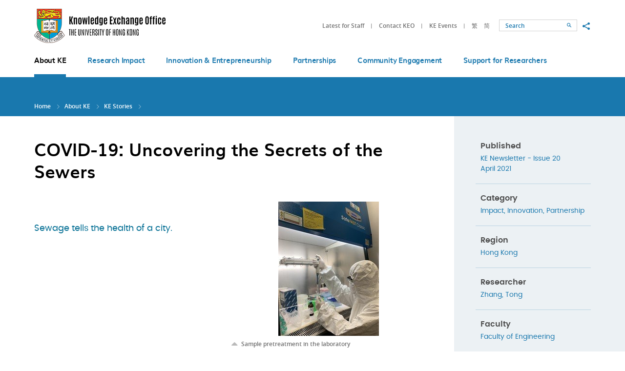

--- FILE ---
content_type: text/html; charset=utf-8
request_url: https://www.ke.hku.hk/story/all/covid-19-uncovering-the-secrets-of-the-sewers
body_size: 33250
content:
<!DOCTYPE html>
<!--[if lte IE 9]>     <html class="no-js ie9lang-en" lang="en"> <![endif]-->
<!--[if gt IE 9]><!--> <html class="no-jslang-en" lang="en"> <!--<![endif]-->
<head><meta charset="utf-8">
<meta content="IE=edge" http-equiv="X-UA-Compatible"><meta name="viewport" content="width=device-width, initial-scale=1, shrink-to-fit=no">
<link rel="apple-touch-icon" sizes="180x180" href="/assets/img/apple-touch-icon.png">
<link rel="icon" type="image/png" href="/assets/img/favicon-32x32.png" sizes="32x32">
<link rel="icon" type="image/png" href="/assets/img/favicon-16x16.png" sizes="16x16">
<link rel="manifest" href="/assets/img/manifest.json">
<link rel="shortcut icon" href="/assets/img/favicon.ico">
<meta name="msapplication-config" content="/assets/img/browserconfig.xml">
<meta name="theme-color" content="#ffffff">  <meta property="og:url" content="https://www.ke.hku.hk/story/all/covid-19-uncovering-the-secrets-of-the-sewers" />  <meta name="twitter:card" content="summary" />  <meta name="twitter:image" content="https://www.ke.hku.hk/assets/img/u_shield.jpg" />  <meta property="og:image" content="https://www.ke.hku.hk/assets/img/u_shield.jpg" />  <meta property="og:image:width" content="1200" />  <meta property="og:image:height" content="630" /><base href="//www.ke.hku.hk/" />
<!--[if lt IE 9]>
<script src="/assets/js/theorigo/base_href_fix.js" type="text/javascript"></script>
<![endif]-->
<title>COVID-19: Uncovering the Secrets of the Sewers - KE Stories - About KE  - HKU Knowledge Exchange</title>    <link rel="stylesheet" href="/assets/css/projectbase.css" media="all">    <link rel="stylesheet" href="/assets/css/print.css" media="print">    <script>
    window.ga=window.ga||function(){(ga.q=ga.q||[]).push(arguments)};ga.l=+new Date;      ga('create', 'UA-32831099-1', 'auto', {'name': 'tracker1'});
      ga('tracker1.require', 'eventTracker');
      ga('tracker1.require', 'outboundLinkTracker');
      ga('tracker1.require', 'urlChangeTracker');
      ga('tracker1.send', 'pageview');    </script>
    <script async src='https://www.google-analytics.com/analytics.js'></script>
    <script async src='/assets/lib/autotrack.js'></script><!--[if lt IE 9]>
<script src="/assets/js/lib/html5shiv.min.js" type="text/javascript"></script>
<![endif]--><script async src="/assets/js/lib/default.min.js"></script>
</head>

<body class="lang-en "><div class="wrapper">
<a class="sr-only sr-only-focusable" id="skip-to-content" href="/story/all/covid-19-uncovering-the-secrets-of-the-sewers#main">Skip to main content</a><!-- <header><ul class="menu__list menu__list--lv1"><li class="menu__item menu__item--lv1 is-selected  has-sub lv1" ><a class="menu__link menu__link--lv1" href="/about-ke" ><span class="text_lv1">About KE </span></a><ul class="menu__list menu__list--lv2"><li class="menu__item menu__item--lv2" ><a class="menu__link menu__link--lv2" href="/about-ke/hku-ke-strategy" ><span class="text_lv2">HKU KE Strategy</span></a></li><li class="menu__item menu__item--lv2" ><a class="menu__link menu__link--lv2" href="/about-ke/organizational-structure" ><span class="text_lv2">Organizational Structure</span></a></li><li class="menu__item menu__item--lv2" ><a class="menu__link menu__link--lv2" href="/about-ke/ke-office" ><span class="text_lv2">KE Office</span></a></li><li class="menu__item menu__item--lv2" ><a class="menu__link menu__link--lv2" href="/story/video" ><span class="text_lv2">KE Videos</span></a></li><li class="menu__item menu__item--lv2" ><a class="menu__link menu__link--lv2" href="/about-ke/hku-impact" ><span class="text_lv2">HKU Impact (eNews)</span></a></li></ul></li><li class="menu__item menu__item--lv1 has-sub lv1" ><a class="menu__link menu__link--lv1" href="/research-impact" ><span class="text_lv1">Research Impact</span></a><ul class="menu__list menu__list--lv2"><li class="menu__item menu__item--lv2" ><a class="menu__link menu__link--lv2" href="/story/impact" ><span class="text_lv2">Impact Cases</span></a></li><li class="menu__item menu__item--lv2" ><a class="menu__link menu__link--lv2" href="/research-impact/impact-workshops" ><span class="text_lv2">Impact Workshops</span></a></li><li class="menu__item menu__item--lv2" ><a class="menu__link menu__link--lv2" href="/research-impact/honours-and-awards" ><span class="text_lv2">Honours and Awards</span></a></li><li class="menu__item menu__item--lv2" ><a class="menu__link menu__link--lv2" href="/research-impact/media-coverage" ><span class="text_lv2">Media Coverage</span></a></li></ul></li><li class="menu__item menu__item--lv1 has-sub lv1" ><a class="menu__link menu__link--lv1" href="/innovation-and-entrepreneurship" ><span class="text_lv1">Innovation &amp; Entrepreneurship</span></a><ul class="menu__list menu__list--lv2"><li class="menu__item menu__item--lv2" ><a class="menu__link menu__link--lv2" href="/story/innovation" ><span class="text_lv2">Innovation Showcase</span></a></li><li class="menu__item menu__item--lv2" ><a class="menu__link menu__link--lv2" href="https://www.tto.hku.hk" target="_blank" rel="noopener" ><span class="text_lv2">Technology Transfer</span></a></li><li class="menu__item menu__item--lv2" ><a class="menu__link menu__link--lv2" href="https://www.versitech.hku.hk/for-industry" target="_blank" rel="noopener" ><span class="text_lv2">Commercialisation</span></a></li><li class="menu__item menu__item--lv2" ><a class="menu__link menu__link--lv2" href="https://tec.hku.hk/" target="_blank" rel="noopener" ><span class="text_lv2">Techno-Entrepreneurship Core</span></a></li></ul></li><li class="menu__item menu__item--lv1 has-sub lv1" ><a class="menu__link menu__link--lv1" href="/partnerships" ><span class="text_lv1">Partnerships</span></a><ul class="menu__list menu__list--lv2"><li class="menu__item menu__item--lv2" ><a class="menu__link menu__link--lv2" href="/story/partnership" ><span class="text_lv2">Partnership Highlights</span></a></li><li class="menu__item menu__item--lv2" ><a class="menu__link menu__link--lv2" href="/story/global" ><span class="text_lv2">Global KE</span></a></li></ul></li><li class="menu__item menu__item--lv1 has-sub lv1" ><a class="menu__link menu__link--lv1" href="/community-engagement" ><span class="text_lv1">Community Engagement</span></a><ul class="menu__list menu__list--lv2"><li class="menu__item menu__item--lv2" ><a class="menu__link menu__link--lv2" href="/story/engagement" ><span class="text_lv2">Engagement Stories</span></a></li><li class="menu__item menu__item--lv2" ><a class="menu__link menu__link--lv2" href="/event" ><span class="text_lv2">KE Events</span></a></li><li class="menu__item menu__item--lv2" ><a class="menu__link menu__link--lv2" href="/spotlight" ><span class="text_lv2">KE Spotlight</span></a></li></ul></li><li class="menu__item menu__item--lv1 has-sub lv1" ><a class="menu__link menu__link--lv1" href="/support-for-researchers-and-students" ><span class="text_lv1">Support for Researchers</span></a><ul class="menu__list menu__list--lv2"><li class="menu__item menu__item--lv2 has-sub lv2" ><a class="menu__link menu__link--lv2" href="/support-for-researchers-and-students/funding-for-staff" ><span class="text_lv2">Funding for Staff</span></a><ul class="menu__list menu__list--lv3"><li class="menu__item menu__item--lv3" ><a class="menu__link menu__link--lv3" href="/support-for-researchers-and-students/funding-for-staff/external-funding" ><span class="text_lv3">External Funding Opportunities for KE</span></a></li></ul></li><li class="menu__item menu__item--lv2" ><a class="menu__link menu__link--lv2" href="/support-for-researchers-and-students/contract-research-and-consultancy" ><span class="text_lv2">Contract Research and Consultancy</span></a></li><li class="menu__item menu__item--lv2" ><a class="menu__link menu__link--lv2" href="/support-for-researchers-and-students/guidelines-and-templates" ><span class="text_lv2">Guidelines and Templates</span></a></li><li class="menu__item menu__item--lv2" ><a class="menu__link menu__link--lv2" href="/support-for-researchers-and-students/reporting-systems" ><span class="text_lv2">Reporting Systems</span></a></li></ul></li></ul>    <a href="/story/all/covid-19-uncovering-the-secrets-of-the-sewers">ENG</a>    <a href="/tc/story/all/covid-19-uncovering-the-secrets-of-the-sewers">繁</a>    <a href="/sc/story/all/covid-19-uncovering-the-secrets-of-the-sewers">简</a></header> -->

<header class="page-head">
	<div class="head-top">
        <div class="container">
            <a class="page-logo page-logo--hku" href="http://hku.hk/" target="_blank" rel="noopener">
                <img src="/assets/img/logo_hku-1x.png" srcset="/assets/img/logo_hku-2x.png 2x" alt="The University of Hong Kong">
            </a>
            <a class="page-logo page-logo--ke" href="/">
                <img src="/assets/img/logo_hku-ke-1x.png?ts=1672207789" srcset="/assets/img/logo_hku-ke-2x.png?ts=1672207789 2x" alt="The University of Hong Kong - Knowledge Exchange">
            </a>

            <div class="mobi-menu-trigger visible-sm-block visible-xs-block">
            <button class="btn btn--open-mobi-menu js-open-mobi-menu" type="button">
              <span>
                <span class="sr-only">Open menu</span>
              </span>
            </button>
            </div>

    		<ul class="tools">
              <li class="tools__item quick-link hidden-sm hidden-xs">                    <a class="quick-link__item" href="https://www.ke.hku.hk/support-for-researchers-and-students/guidelines-and-templates">Latest for Staff</a>                    <a class="quick-link__item" href="/quick-links/contact-keo">Contact KEO</a>                    <a class="quick-link__item" href="/event">KE Events</a>    		  </li>
              <li class="tools__item lang">                    <a class="lang__item" lang="tc" href="/tc/story/all/covid-19-uncovering-the-secrets-of-the-sewers">繁</a>                    <a class="lang__item" lang="sc" href="/sc/story/all/covid-19-uncovering-the-secrets-of-the-sewers">简</a>              </li>
    		  <li class="tools__item search-wrap">
                <!--
    			<form class="search" method="get" action="/search">
    				<input class="search__box" type="text" name="q" placeholder="Search" title="Search">                    <input type="hidden" name="csrf" value="5f2r0ckooiin3qe66r0l4o143ip7thp3">    				<button class="btn search__btn" type="submit">
                      <span class="icon-font icon-font--search" aria-hidden="true"></span>
                      <span class="sr-only">Search</span>
                    </button>
    			</form>
                -->
                <form class="search" action="//www.google.com.hk/search" method="get" onsubmit="Gsitesearch(this)" target="_blank" rel="noopener">
        		  <input name="q" type="hidden">                  <input type="hidden" name="csrf" value="5f2r0ckooiin3qe66r0l4o143ip7thp3">                  <input id="search-box" class="search__box" type="text" name="qfront" placeholder="Search" title="Search">
                  <button class="btn search__btn" type="submit">
                    <span class="icon-font icon-font--search" aria-hidden="true"></span>
                    <span class="sr-only">Search</span>
                  </button>
        		</form>
    		  </li>
    		  <li class="tools__item social hidden-sm hidden-xs">
    			<button class="social__btn btn js-share" type="button">
    			  <span class="sr-only">Share to</span>
    			  <span class="icon-font icon-font--share"></span>
    			</button>
                <ul class="social__list">
                  <li>
                    <a class="social__link social__link--fb" data-media="facebook" href="https://www.facebook.com/hkukeo">Facebook</a>
                  </li>
                  <li>
                    <a class="social__link social__link--mail" data-media="email" href="mailto:keoffice@hku.hk">Email</a>
                  </li>
                </ul>
    		</li>
          </ul>

    	  <button class="btn btn--toggle-search js-toggle-search visible-xs-inline-block" type="button">
            <span class="icon-font icon-font--search" aria-hidden="true"></span>
            <span class="sr-only">Toggle search panel</span>
    	  </button>
      </div>
	</div>

	<div class="head-btm hidden-sm hidden-xs">
		<nav class="container menu"><ul class="menu__list menu__list--lv1"><li class="menu__item menu__item--lv1 is-selected  has-sub lv1" ><a class="menu__link menu__link--lv1" href="/about-ke" ><span class="text_lv1">About KE </span></a><ul class="menu__list menu__list--lv2"><li class="menu__item menu__item--lv2" ><a class="menu__link menu__link--lv2" href="/about-ke/hku-ke-strategy" ><span class="text_lv2">HKU KE Strategy</span></a></li><li class="menu__item menu__item--lv2" ><a class="menu__link menu__link--lv2" href="/about-ke/organizational-structure" ><span class="text_lv2">Organizational Structure</span></a></li><li class="menu__item menu__item--lv2" ><a class="menu__link menu__link--lv2" href="/about-ke/ke-office" ><span class="text_lv2">KE Office</span></a></li><li class="menu__item menu__item--lv2" ><a class="menu__link menu__link--lv2" href="/story/video" ><span class="text_lv2">KE Videos</span></a></li><li class="menu__item menu__item--lv2" ><a class="menu__link menu__link--lv2" href="/about-ke/hku-impact" ><span class="text_lv2">HKU Impact (eNews)</span></a></li></ul></li><li class="menu__item menu__item--lv1 has-sub lv1" ><a class="menu__link menu__link--lv1" href="/research-impact" ><span class="text_lv1">Research Impact</span></a><ul class="menu__list menu__list--lv2"><li class="menu__item menu__item--lv2" ><a class="menu__link menu__link--lv2" href="/story/impact" ><span class="text_lv2">Impact Cases</span></a></li><li class="menu__item menu__item--lv2" ><a class="menu__link menu__link--lv2" href="/research-impact/impact-workshops" ><span class="text_lv2">Impact Workshops</span></a></li><li class="menu__item menu__item--lv2" ><a class="menu__link menu__link--lv2" href="/research-impact/honours-and-awards" ><span class="text_lv2">Honours and Awards</span></a></li><li class="menu__item menu__item--lv2" ><a class="menu__link menu__link--lv2" href="/research-impact/media-coverage" ><span class="text_lv2">Media Coverage</span></a></li></ul></li><li class="menu__item menu__item--lv1 has-sub lv1" ><a class="menu__link menu__link--lv1" href="/innovation-and-entrepreneurship" ><span class="text_lv1">Innovation &amp; Entrepreneurship</span></a><ul class="menu__list menu__list--lv2"><li class="menu__item menu__item--lv2" ><a class="menu__link menu__link--lv2" href="/story/innovation" ><span class="text_lv2">Innovation Showcase</span></a></li><li class="menu__item menu__item--lv2" ><a class="menu__link menu__link--lv2" href="https://www.tto.hku.hk" target="_blank" rel="noopener" ><span class="text_lv2">Technology Transfer</span></a></li><li class="menu__item menu__item--lv2" ><a class="menu__link menu__link--lv2" href="https://www.versitech.hku.hk/for-industry" target="_blank" rel="noopener" ><span class="text_lv2">Commercialisation</span></a></li><li class="menu__item menu__item--lv2" ><a class="menu__link menu__link--lv2" href="https://tec.hku.hk/" target="_blank" rel="noopener" ><span class="text_lv2">Techno-Entrepreneurship Core</span></a></li></ul></li><li class="menu__item menu__item--lv1 has-sub lv1" ><a class="menu__link menu__link--lv1" href="/partnerships" ><span class="text_lv1">Partnerships</span></a><ul class="menu__list menu__list--lv2"><li class="menu__item menu__item--lv2" ><a class="menu__link menu__link--lv2" href="/story/partnership" ><span class="text_lv2">Partnership Highlights</span></a></li><li class="menu__item menu__item--lv2" ><a class="menu__link menu__link--lv2" href="/story/global" ><span class="text_lv2">Global KE</span></a></li></ul></li><li class="menu__item menu__item--lv1 has-sub lv1" ><a class="menu__link menu__link--lv1" href="/community-engagement" ><span class="text_lv1">Community Engagement</span></a><ul class="menu__list menu__list--lv2"><li class="menu__item menu__item--lv2" ><a class="menu__link menu__link--lv2" href="/story/engagement" ><span class="text_lv2">Engagement Stories</span></a></li><li class="menu__item menu__item--lv2" ><a class="menu__link menu__link--lv2" href="/event" ><span class="text_lv2">KE Events</span></a></li><li class="menu__item menu__item--lv2" ><a class="menu__link menu__link--lv2" href="/spotlight" ><span class="text_lv2">KE Spotlight</span></a></li></ul></li><li class="menu__item menu__item--lv1 has-sub lv1" ><a class="menu__link menu__link--lv1" href="/support-for-researchers-and-students" ><span class="text_lv1">Support for Researchers</span></a><ul class="menu__list menu__list--lv2"><li class="menu__item menu__item--lv2 has-sub lv2" ><a class="menu__link menu__link--lv2" href="/support-for-researchers-and-students/funding-for-staff" ><span class="text_lv2">Funding for Staff</span></a><ul class="menu__list menu__list--lv3"><li class="menu__item menu__item--lv3" ><a class="menu__link menu__link--lv3" href="/support-for-researchers-and-students/funding-for-staff/external-funding" ><span class="text_lv3">External Funding Opportunities for KE</span></a></li></ul></li><li class="menu__item menu__item--lv2" ><a class="menu__link menu__link--lv2" href="/support-for-researchers-and-students/contract-research-and-consultancy" ><span class="text_lv2">Contract Research and Consultancy</span></a></li><li class="menu__item menu__item--lv2" ><a class="menu__link menu__link--lv2" href="/support-for-researchers-and-students/guidelines-and-templates" ><span class="text_lv2">Guidelines and Templates</span></a></li><li class="menu__item menu__item--lv2" ><a class="menu__link menu__link--lv2" href="/support-for-researchers-and-students/reporting-systems" ><span class="text_lv2">Reporting Systems</span></a></li></ul></li></ul>
		</nav>
	</div>

</header>
<main class="page-content" id="main" tabindex="-1">  <div class="inner-top">
    <div class="container"><ol class="breadcrumb">
    <li><a href="">Home</a></li>    <li><a href="/about-ke">About KE </a></li>    <li><a href="/story">KE Stories</a></li>    <li><a href="" class="last">COVID-19: Uncovering the Secrets of the Sewers</a></li></ol>    </div>
  </div>
  <div class="container container--inner">        <div class="inner-content">      <!-- add class="inner-content--full-width" for full width layout --><h1 class="page-title page-title--detail">COVID-19: Uncovering the Secrets of the Sewers</h1><!-- Img slider start -->
<div class="story-media">
  <div class="story-media__slogan detail-slogan">
    <h2 class="detail-slogan__txt">Sewage tells the health of a city.</h2>
  </div>  <div class="story-media__slider slider slider--story-img slider--pager">        <div class="slider-item">
          <figure class="img-wrap img-wrap--story-img">
            <a href="/f/story/1138/pic1.jpg" class="fancybox" rel="gallery" title="Sample pretreatment in the laboratory ">
              <img class="img-wrap__item" src="/f/story/1138/402p275/pic1.jpg" srcset="/f/story/1138/402p275/pic1.jpg 1x, /f/story/1138/804p550/pic1.jpg 2x" alt="Sample pretreatment in the laboratory " >
            </a>
          </figure>            <p class="img-caption">Sample pretreatment in the laboratory </p>        </div>        <div class="slider-item">
          <figure class="img-wrap img-wrap--story-img">
            <a href="/f/story/1138/pic2.JPG" class="fancybox" rel="gallery" title="qPCR detection of virus in sewage">
              <img class="img-wrap__item" src="/f/story/1138/402p275/pic2.JPG" srcset="/f/story/1138/402p275/pic2.JPG 1x, /f/story/1138/804p550/pic2.JPG 2x" alt="qPCR detection of virus in sewage" >
            </a>
          </figure>            <p class="img-caption">qPCR detection of virus in sewage</p>        </div>        <div class="slider-item">
          <figure class="img-wrap img-wrap--story-img">
            <a href="/f/story/1138/pic 3.jpg" class="fancybox" rel="gallery" title="Professor Tong Zhang (second from left) introducing the sewage monitoring system to the Chief Executive Mrs Carrie Lam at HKU sewage testing laboratory ">
              <img class="img-wrap__item" src="/f/story/1138/402p275/pic%203.jpg" srcset="/f/story/1138/402p275/pic%203.jpg 1x, /f/story/1138/804p550/pic%203.jpg 2x" alt="Professor Tong Zhang (second from left) introducing the sewage monitoring system to the Chief Executive Mrs Carrie Lam at HKU sewage testing laboratory " >
            </a>
          </figure>            <p class="img-caption">Professor Tong Zhang (second from left) introducing the sewage monitoring system to the Chief Executive Mrs Carrie Lam at HKU sewage testing laboratory </p>        </div>      </div></div>
<!-- Img slider end -->
<div class="ckec"><p>COVID-19 is largely an invisible threat, lurking inside the bodies of the infected where it is often undetected. Testing uncovers some, but not all of those infected, as sometimes the virus is present in a level that is too low to be detected by testing. But there is one place where the virus can be detected: Sewage.</p>

<p><a href="http://hub.hku.hk/cris/rp/rp00211" target="_blank" rel="noopener">Professor Tong Zhang</a>&nbsp;of the&nbsp;<a href="http://www.civil.hku.hk/" target="_blank" rel="noopener">Department of Civil Engineering</a>&nbsp;tracks the virus in sewage as an advance information source. When the toilet is flushed, the water and all it contains is carried into the sewer system, which is shared by the entire building. A wider area can be tested by investigating the sewerage in a manhole where the sewage from multiple buildings ends up. By identifying the presence of the virus in the sewage of a building, the government can take action to test residents who may not know they are infected.&nbsp;</p>

<p>The sewage surveillance project can provide early warning of the presence of a COVID-19 outbreak. Used in tandem with clinical testing, this can provide crucial early warning of an outbreak in the community. Changes in the sewage can also be used to track changes in the development of the virus in the community. Sewage monitoring also enables monitoring of building estates that have infection clusters and provides information that can help inform decision-making.&nbsp;&nbsp;</p>

<p>Investigating sewage to monitor diseases is a new though fast developing field of research. The sewage test protocol that has been adopted by the HKU team is a new method which has been used since April 2020. &ldquo;After we communicated with&nbsp;<a href="http://hub.hku.hk/cris/rp/rp00460" target="_blank" rel="noopener">Professor Gabriel Leung</a>, Dean of the&nbsp;<a href="https://www.med.hku.hk/" target="_blank" rel="noopener">Li Ka Shing Faculty of Medicine</a>, he believed this could be a supplementary information source for public health decision-making,&rdquo; explained Professor Zhang, adding that sewage monitoring can have an important impact outside Hong Kong as well.</p>

<p>The&nbsp;<a href="https://www.fhb.gov.hk/en/index.html" target="_blank" rel="noopener">Food and Health Bureau</a>&nbsp;became involved, followed by the&nbsp;<a href="https://www.enb.gov.hk/en/top.html" target="_blank" rel="noopener">Environment Bureau</a>,&nbsp;<a href="https://www.epd.gov.hk/epd/english/top.html" target="_blank" rel="noopener">Environmental Protection Department</a>&nbsp;and&nbsp;<a href="https://www.dsd.gov.hk/EN/Home/index.html" target="_blank" rel="noopener">Drainage Services Department</a>, who together provide full supports for the project. The government is keen to continue expanding the level of testing. &ldquo;First we were doing about 26 samples a week. Now we are testing 24 to 26 samples every day, including weekends,&rdquo; Professor Zhang said.</p>

<p>Professor Zhang&rsquo;s work also shows the importance of fundamental research and technology for society. &ldquo;Without this research and development, we may not have been able to invent this very successful application to identify hidden source of the virus in the environment,&rdquo; he added.</p>
</div>

<a class="btn btn--common btn--back hvr-shutter-out-horizontal" href="/story"><span class="icon-font icon-font--left-small" aria-hidden="true"></span>Back to KE Stories</a>    </div>
<aside class="side-content ckec">
      <!-- KE story detail start -->
      <div class="side-content__box side-content__box--bg">        <dl class="info">
          <dt class="info__dt">Published</dt>
          <dd class="info__dd">                <a href="/newsletter">KE Newsletter - Issue 20<br />
April 2021</a>           </dd>
        </dl>                <dl class="info">
                  <dt class="info__dt">Category</dt>
                  <dd class="info__dd"><a  href="/story/all/search/category/impact">Impact</a>, <a  href="/story/all/search/category/innovation">Innovation</a>, <a  href="/story/all/search/category/partnership">Partnership</a>                   </dd>
                </dl>                <dl class="info">
                  <dt class="info__dt">Region</dt>
                  <dd class="info__dd"><a  href="/story/all/search/region/hong-kong">Hong Kong</a>                   </dd>
                </dl>                <dl class="info">
                  <dt class="info__dt">Researcher</dt>
                  <dd class="info__dd"><a href="/story/all/search/researcher/Zhang%2C%20Tong">Zhang, Tong</a>                   </dd>
                </dl>                <dl class="info">
                  <dt class="info__dt">Faculty</dt>
                  <dd class="info__dd"><a  href="/story/all/search/faculty/faculty-of-engineering">Faculty of Engineering</a>                   </dd>
                </dl>                <dl class="info">
                  <dt class="info__dt">Department</dt>
                  <dd class="info__dd"><a  href="/story/all/search/department/department-of-civil-engineering">Department of Civil Engineering</a>                   </dd>
                </dl>                <dl class="info">
                  <dt class="info__dt">Partner</dt>
                  <dd class="info__dd"><a href="/story/all/search/partner/Food%20and%20Health%20Bureau">Food and Health Bureau</a><br><a href="/story/all/search/partner/Environment%20Bureau">Environment Bureau</a><br><a href="/story/all/search/partner/Environmental%20Protection%20Department">Environmental Protection Department</a><br><a href="/story/all/search/partner/Drainage%20Services%20Department">Drainage Services Department</a>                   </dd>
                </dl>                <dl class="info">
                  <dt class="info__dt">Benefits To</dt>
                  <dd class="info__dd">                        <div class="tag tag--inner"><a  class="tag__item hvr-pop"  href="/story/all/search/benefits_to/health">Health</a>                        </div>                   </dd>
                </dl>      </div>      <!-- KE story detail end -->  
</aside>
  </div></main><!-- <footer><ul class="ul_lv1"><li class="li_lv1" ><a class="href_lv1" href="/sitemap" ><span class="text_lv1">Sitemap</span></a></li><li class="li_lv1 submenu_lv1" ><a class="href_lv1" href="/quick-links" ><span class="text_lv1">Quick Links</span></a><ul class="ul_lv2"><li class="li_lv2" ><a class="href_lv2" href="http://www.hku.hk/" target="_blank" rel="noopener" ><span class="text_lv2">HKU Home</span></a></li><li class="li_lv2" ><a class="href_lv2" href="http://hub.hku.hk" target="_blank" rel="noopener" ><span class="text_lv2">HKU Scholars Hub</span></a></li><li class="li_lv2" ><a class="href_lv2" href="/quick-links/ke-related-systems" ><span class="text_lv2">KE-related Systems </span></a></li><li class="li_lv2" ><a class="href_lv2" href="/quick-links/ke-funding" ><span class="text_lv2">KE Funding</span></a></li><li class="li_lv2" ><a class="href_lv2" href="https://www.tto.hku.hk/technology" target="_blank" rel="noopener" ><span class="text_lv2">Patents</span></a></li><li class="li_lv2" ><a class="href_lv2" href="http://www.hku.hk/about/policies_reports/privacy_policy.html" target="_blank" rel="noopener" ><span class="text_lv2">Privacy</span></a></li><li class="li_lv2" ><a class="href_lv2" href="http://www.hku.hk/research/" target="_blank" rel="noopener" ><span class="text_lv2">Research at HKU</span></a></li><li class="li_lv2" ><a class="href_lv2" href="http://www.rss.hku.hk/" target="_blank" rel="noopener" ><span class="text_lv2">Research Services</span></a></li><li class="li_lv2" ><a class="href_lv2" href="https://www.tto.hku.hk" target="_blank" rel="noopener" ><span class="text_lv2">TTO &amp; Versitech</span></a></li><li class="li_lv2" ><a class="href_lv2" href="/quick-links/feedback-and-suggestions" ><span class="text_lv2">Feedback and Suggestions</span></a></li></ul></li></ul>
</footer> -->

<footer class="page-foot">
  <div class="container">
    <div class="btn-top-box">
      <button class="btn btn--top js-top" type="button">Top</button>
    </div>

    <div class="foot-left ckec">            <p class="foot-title">Quick Links</p>                <ul class="foot-left__list">                        <li class="foot-left__item"><a class="foot-left__link" href="http://www.hku.hk/" target="_blank" rel="noopener">HKU Home</a></li>                        <li class="foot-left__item"><a class="foot-left__link" href="http://hub.hku.hk" target="_blank" rel="noopener">HKU Scholars Hub</a></li>                        <li class="foot-left__item"><a class="foot-left__link" href="/quick-links/ke-related-systems">KE-related Systems </a></li>                        <li class="foot-left__item"><a class="foot-left__link" href="/quick-links/ke-funding">KE Funding</a></li>                </ul>                <ul class="foot-left__list">                        <li class="foot-left__item"><a class="foot-left__link" href="https://www.tto.hku.hk/technology" target="_blank" rel="noopener">Patents</a></li>                        <li class="foot-left__item"><a class="foot-left__link" href="http://www.hku.hk/about/policies_reports/privacy_policy.html" target="_blank" rel="noopener">Privacy</a></li>                        <li class="foot-left__item"><a class="foot-left__link" href="http://www.hku.hk/research/" target="_blank" rel="noopener">Research at HKU</a></li>                        <li class="foot-left__item"><a class="foot-left__link" href="http://www.rss.hku.hk/" target="_blank" rel="noopener">Research Services</a></li>                </ul>                <ul class="foot-left__list">                        <li class="foot-left__item"><a class="foot-left__link" href="https://www.tto.hku.hk" target="_blank" rel="noopener">TTO &amp; Versitech</a></li>                        <li class="foot-left__item"><a class="foot-left__link" href="/quick-links/feedback-and-suggestions">Feedback and Suggestions</a></li>                </ul>    </div>

    <div class="foot-right">          <p class="foot-title">Connect with HKU KE</p>
          <div class="socials">                <a class="socials__item" style="background-image: url('/f/social_media/61/icon_fb_2x.png')" href="https://www.facebook.com/hkuknowledgexhange/" target="_blank" rel="noopener"><span class="sr-only">Go to HKU KE facebook</span></a>                <a class="socials__item" style="background-image: url('/f/social_media/1193/Instagram-Icon.png')" href="https://www.instagram.com/hkuknowledgexchange/" target="_blank" rel="noopener"><span class="sr-only">Instagram</span></a>                <a class="socials__item" style="background-image: url('/f/social_media/1184/LinkedIn_icon.svg.png')" href="https://www.linkedin.com/company/hkukeo" target="_blank" rel="noopener"><span class="sr-only">Linkedin</span></a>                <a class="socials__item" style="background-image: url('/f/social_media/1194/logo.png')" href="https://twitter.com/hkuknowledgex" target="_blank" rel="noopener"><span class="sr-only">Twitter</span></a>                <a class="socials__item" style="background-image: url('/f/social_media/62/icon_youtu_2x.png')" href="https://www.youtube.com/@hkuknowledgexchange" target="_blank" rel="noopener"><span class="sr-only">Go to HKU KE YouTube</span></a>          </div>    </div>

    <div class="foot-btm">
      <div class="foot-btm__right">
        <a class="foot-btm__link" href="/sitemap">Sitemap</a>
      </div>
      <div class="foot-btm__left">
        <p class="foot-btm__txt">Should there be any inconsistencies between the English and Chinese versions of the website, the English version shall prevail. <br>Copyright &copy; 2010-2026 The University of Hong Kong. All rights reserved.</p>
      </div>
    </div>
  </div>
</footer>

<div class="query-crt-mobile query-crt"></div>
<div class="query-crt-tablet query-crt"></div>
<div class="query-crt-desktop query-crt"></div>
<div class="query-crt-wide query-crt"></div>
</div>    <script src="/assets/js/projectbase.js"></script>    <script type="text/javascript">        
            var domainroot="www.ke.hku.hk";
            function Gsitesearch(curobj){
                curobj.q.value="site:"+domainroot+" "+curobj.qfront.value;
            } </script>
</body>
</html>
